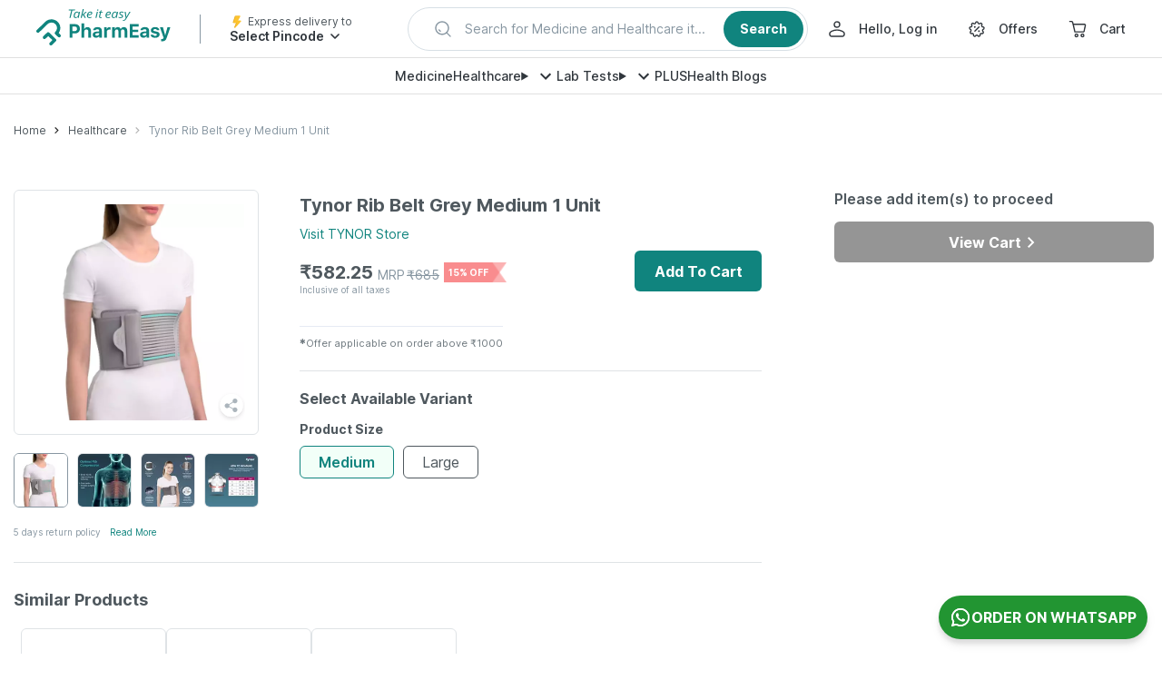

--- FILE ---
content_type: text/css
request_url: https://assets.pharmeasy.in/web-assets/_next/static/css/d963181e4ef3c137.css
body_size: 580
content:
.CollapsedVariants_variantContainer__tSCW_{margin:20px 15px}.CollapsedVariants_variantBox__s4xEl{border:1px solid #4f585e;border-radius:6px;padding:10px;display:flex;align-items:center}.CollapsedVariants_label__LXHvv{font-size:12px;color:#4f585e;flex:3 1;display:flex;align-items:center}.CollapsedVariants_text__Zyz8S{font-size:14px;font-weight:600;color:#4f585e;margin-left:5px;text-transform:capitalize}.CollapsedVariants_chevronRight__k6KCm{color:#10847e;height:20px}.CollapsedVariants_moreOptions__G4Eg8{display:flex;align-items:center;color:#10847e;font-weight:600;font-size:12px}.CollapsedVariants_collapsedContent__XQgW7{border-top:10px solid #f2f2f2}.ProductPriceContainer_productPriceContainer__6T_Xd{font-size:16px;font-weight:600;display:flex;margin-top:5px;flex-direction:row;align-items:center}@media (max-width:1023px){.ProductPriceContainer_productPriceContainer__6T_Xd{flex-direction:column;align-items:flex-start;margin-top:0}}.ProductPriceContainer_mrp___GtBV{font-size:20px;display:inline-block;font-weight:700}@media (max-width:1023px){.ProductPriceContainer_mrp___GtBV{font-size:14px}}.ProductPriceContainer_priceDiscountWrapper__S8o_z{display:inline-flex;align-items:flex-end}.ProductPriceContainer_estimatedText__oXWm_{font-size:12px;color:#8897a2;margin-bottom:5px}.ProductPriceContainer_originalMrp__UxG1P{color:#8897a2;font-size:14px;font-weight:400;display:flex;justify-content:flex-end;align-items:flex-end;flex-direction:row;margin-left:5px}@media (max-width:1023px){.ProductPriceContainer_originalMrp__UxG1P{margin-left:0;font-size:12px}}.ProductPriceContainer_striked__jDAwy{text-decoration:line-through;margin-left:2px}.ProductPriceContainer_discountContainer__5arLQ{color:#fff;background-image:url(https://assets.pharmeasy.in/web-assets/_next/icons/pdp-discount.png);background-size:100% 100%;background-repeat:no-repeat;font-size:10px;font-weight:700;padding:5px 20px 5px 5px;margin-left:5px;min-width:65px}.ProductPriceContainer_inlineDiscount__13Jte{flex-direction:row;align-items:baseline}.ProductPriceContainer_inlineOriginalMrp__ckvDy{margin-left:5px;font-size:12px}.ProductPriceContainer_inlineMrp__ia5D_{font-weight:600;font-size:16px}.ProductPriceContainer_inclusiveText__GAkb7{font-size:10px;color:#8897a2;font-weight:400}.ProductPriceContainer_productPriceWrapper__5_7II{width:100%;height:32px}